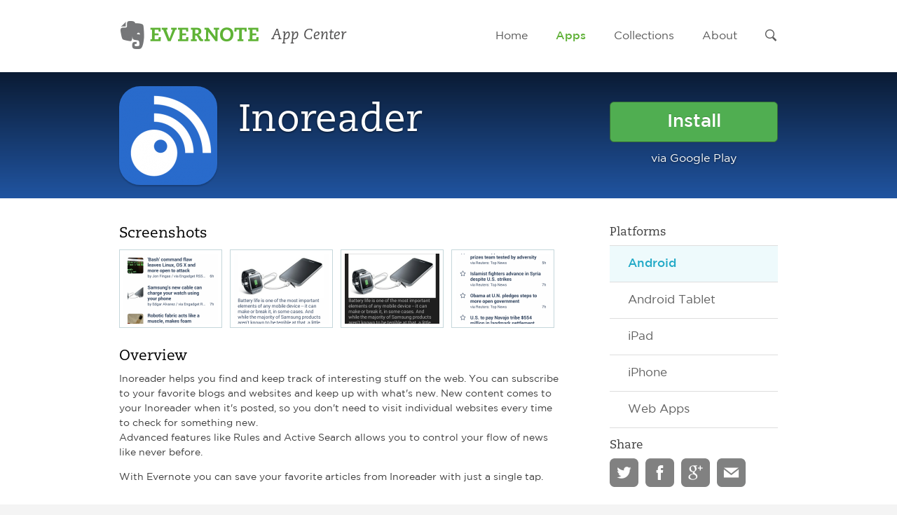

--- FILE ---
content_type: text/html
request_url: https://trunk.evernote.com/app/inoreader/android/index.html
body_size: 4488
content:
<!doctype html>
<html class="en ooa" lang="en">
<head>
    <meta charset="UTF-8">
    <meta name="viewport" content="width=device-width,initial-scale=1">
    <meta name="apple-mobile-web-app-capable" content="yes">
    <meta name="viewport" content="width=device-width, initial-scale=1, maximum-scale=1, user-scalable=no">
    <link href="/lib/css/styles.css" rel="stylesheet" type="text/css">
    <script src="/lib/js/jquery-1.10.2.min.js"></script>
    <script src="/lib/js/custom.js"></script>
    <script src="/lib/js/picturefill.js"></script>
    <script type="text/javascript">var _sf_startpt=(new Date()).getTime()</script>
	
    <script type="text/javascript">


	$(document).ready(function(){
		  $('.searchbar').hide();
		  $('.search').click(function(){
		  	$(this).toggleClass("active");
		    $(".searchbar").slideToggle( "normal" );
		    $("#globalsearch").focus();
		    $(' [placeholder] ').defaultValue();
		  });
		  
		  $("#dropdown-button").click(function(){
	      	$("#dropdown").slideToggle( "normal" );
	      	$("#dropdown-button").toggleClass( "clicked" );
		  });
	});


	  var _gaq = _gaq || [];
	  _gaq.push(['_setAccount', 'UA-285778-65']);
	  _gaq.push(['_trackPageview']);
	
	  (function() {
	    var ga = document.createElement('script'); ga.type = 'text/javascript'; ga.async = true;
	    ga.src = ('https:' == document.location.protocol ? 'https://ssl' : 'http://www') + '.google-analytics.com/ga.js';
	    var s = document.getElementsByTagName('script')[0]; s.parentNode.insertBefore(ga, s);
	  })();

</script>



    <link href="/lib/css/flexslider.css" rel="stylesheet" type="text/css">
    <link href="/lib/css/lightbox.css" rel="stylesheet" />
    <script src="/lib/js/jquery.flexslider-min.js"></script>
    <script src="/lib/js/lightbox-2.6.min.js"></script>
    <script src="/lib/js/modernizr.custom.js"></script>
    <script src="/lib/js/custom.js"></script>
    <script type="text/javascript">
    $(document).ready(function(){
    
      
	//  $('.report-open').add('.report-close').click(function(){
    //	$("#reportbox-inside").add('#reportbox').fadeToggle( "fast", "linear" );
	//    $("#content-wrap, #hero, #header-content, .searchbar").toggleClass("blur");
	//    $(' [placeholder] ').defaultValue();
	//  });
	  
	  

	    $.fn.extend( {
	        limiter: function(limit, elem) {
	            $(this).on("keyup focus", function() {
	                setCount(this, elem);
	            });
	            function setCount(src, elem) {
	                var chars = src.value.length;
	                if (chars > limit) {
	                    src.value = src.value.substr(0, limit);
	                    chars = limit;
	                }
	                elem.html( limit - chars );
	            }
	            setCount($(this)[0], elem);
	        }
	    });
	    
	    
	    var elem = $(".chars span");
		$("#reportaproblem textarea").limiter(500, elem);

	  
	});
    </script>
    
    <title>Inoreader - Android - English - Evernote App Center</title>
<meta name="description" content="" />
<meta name="keywords" content="" />
</head>

<body>
    <form class="searchbar" name="search" method="post" action="/search/for"  >
<div class='hiddenFields'>
<input type="hidden" name="XID" value="fa536b756463cb44e7e0b410db0c7306666d6a4b" />
<input type="hidden" name="new" value="y" />
<input type="hidden" name="site_id" value="1" />
</div>


		  <div class="input-inside"><input id="globalsearch" class="searchbox" placeholder="Search" type="search" name="query"><input type="submit" value="" class="submit"></div>
		</form>
<header>

    <div id="header-content" >
        <h1><a href="/" title="Evernote Home"> 
        		                
			<img src="/images/v2/evernote_logo.jpg" alt="Evernote" width="200" height="44" /></a>

        <span id="appcenter-logo">App Center</span></h1>
        <nav>
            <ul>
                <li><a href="/" class="home">Home</a></li>
                <li class="active"><a href="/apps" class="apps">Apps</a></li>
                <li><a href="/collections" class="collections">Collections</a></li>
                <li><a href="/about" class="about">About</a></li>
                <li><a href="#" class="search ">&nbsp;</a></li>
            </ul>
        </nav>
        
		<a href="#" id="dropdown-button"></a>

        
    </div>

</header>
    	    <ul id="dropdown">
	       <li><a href="/">Home</a></li>
	       <li><a href="/apps">Apps</a></li>
	       <li><a href="/collections">Collections</a></li>
	       <li><a href="/about">About</a></li>
	       <li><a href="#" class="search">Search</a></li>
	    </ul>

			<div id="reportbox-inside">
				<a href="#" class="report-close"><img src="/images/v2/report-close.gif" alt="Close" title="close"/></a>
				<h4>Have a problem or concern about an App Center application?</h4>
				
				<form id="reportaproblem">
					<input type="email" name="email" autocomplete="off" placeholder="Email Address" >
					<textarea rows="3" cols="20" maxlength="500" placeholder="Brief description of the issue"></textarea>
					<p class="chars">Characters left: <span>500</span></p>
					<button type="submit">Submit</button>
				</form>
			</div>
        	<div id="reportbox">&nbsp;</div>


<section id="hero">
    <div id="app-title-block">
        
            
                <img src="/images/made/assets/img/apps/inoreader/inoreader-icon_1_140_141_c1.png" alt="Inoreader app icon" id="hero-appicon" width="140" height="141">
            
        
        <div id="app-info">
        
             <div id="cta-wrap">
                            <a href="https://play.google.com/store/apps/details?id=com.innologica.inoreader" class="cta">Install</a>
                <p>via Google Play</p>
            			</div>
        
            <h2>Inoreader</h2>
            <p></p>
        </div>
    </div>


    
            <div class="hero-app-image"><div class="hero-overlay">&nbsp;</div>        <img src="/images/made/assets/img/apps/inoreader/banners/inoreader_background_1200_400_c1.png" />
    </div>
        
</section>

<div id="content-wrap">
<div id="content" class="details clearfix">
    <div id="app-overview">
    
    		<div id="mobile-cta">
                           <a href="https://play.google.com/store/apps/details?id=com.innologica.inoreader" class="cta">Install</a>
                      </div>
            
		 		        <h3>Screenshots</h3>
		        
		            <a href="https://appcenter.evernote.com/assets/img/apps/inoreader/android/inoreader-android-1.png" data-lightbox="screenshots"><img src="/images/made/assets/img/apps/inoreader/android/inoreader-android-1_135_100_c1.png" width="135" height="100" class="screenshot-thumb"></a>
		        
		            <a href="https://appcenter.evernote.com/assets/img/apps/inoreader/android/inoreader-android-2.png" data-lightbox="screenshots"><img src="/images/made/assets/img/apps/inoreader/android/inoreader-android-2_135_100_c1.png" width="135" height="100" class="screenshot-thumb"></a>
		        
		            <a href="https://appcenter.evernote.com/assets/img/apps/inoreader/android/inoreader-android-3.png" data-lightbox="screenshots"><img src="/images/made/assets/img/apps/inoreader/android/inoreader-android-3_135_100_c1.png" width="135" height="100" class="screenshot-thumb"></a>
		        
		            <a href="https://appcenter.evernote.com/assets/img/apps/inoreader/android/inoreader-android-4.png" data-lightbox="screenshots"><img src="/images/made/assets/img/apps/inoreader/android/inoreader-android-4_135_100_c1.png" width="135" height="100" class="screenshot-thumb"></a>
		        
        <br /><br />
                <h3>Overview</h3>
        <p>
	Inoreader helps you find and keep track of interesting stuff on the web. You can subscribe to your favorite blogs and websites and keep up with what&#39;s new. New content comes to your Inoreader when it&#39;s posted, so you don&#39;t need to visit individual websites every time to check for something new.<br />
	Advanced features like Rules and Active Search allows you to control your flow of news like never before.</p>
<p>
	With Evernote you can save your favorite articles from Inoreader with just a single tap.</p>


        <div id="metadata">
        	
        
            <ul>
                <li><h4>Languages</h4></li>
                <li>English (US), Español, Français, Italiano, Deutsch, 日本語, Русский, Bahasa Indonesia, Nederlands, Polski, 中文（简体）, Svenska, Português (Brasil), Tiếng Việt, Türkçe</li>
            </ul>

            <ul>
                <li><h4>Developer</h4></li>
                    
        <li><a href="http://www.innologica.com">Innologica Ltd</a></li>
        <li>Sofia, Bulgaria</li>    

            </ul>

            <ul>
                <li><h4>Related Links</h4></li>
                                    <li><a href="https://www.inoreader.com">Product Information</a></li>
                                                    <li><a href="http://forum.inoreader.com">Support</a></li>
                                                    <li><a href="http://www.inoreader.com/privacy_policy">Privacy Policy</a></li>
                                <li><a href="mailto:devsupport@evernote.com?subject=Report%20a%20Problem&amp;body=App%3A%20Inoreader%20for%20android%0A%0ADescription%20of%20the%20Problem%3A" class="report-open">Report a Problem</a></li>
                
            </ul>

        </div>
    </div>

    <sidebar class="appdetailssidebar">
        <h4>Platforms</h4>
        <ul id="platform-sidebar">
            
                <li class="active"><a href="/app/inoreader/android">Android</a></li>
            
                <li><a href="/app/inoreader/android-tablet">Android Tablet</a></li>
            
                <li><a href="/app/inoreader/ipad">iPad</a></li>
            
                <li><a href="/app/inoreader/iphone">iPhone</a></li>
            
                <li><a href="/app/inoreader/web-apps">Web Apps</a></li>
            
        </ul>
        <br />

        <h4 class="sharehead">Share</h4>
        <ul id="share-list">
            <li><a href="https://twitter.com/intent/tweet" class="twitter icon_twitter" data-hashtags="evernote"><img src="/images/v2/twitter-icon.png" alt="twitter-icon" width="41" height="43"></a></li>
            <li><a href="http://facebook.com/sharer.php" class="facebook"><img src="/images/v2/facebook-icon.png" alt="facebook-icon" width="41" height="43"></a></li>
            
            <li><a href="https://plus.google.com/share?url=http://appcenter.evernote.com/app/inoreader/android"><img src="/images/v2/google-icon.png" alt="google-icon" width="41" height="43"></a></li>
            <li><a href="mailto:?subject=Inoreader&body=http://appcenter.evernote.com/app/inoreader/android"><img src="/images/v2/mail-icon.png" alt="mail-icon" width="41" height="43"></a></li> 
        </ul>
        

        
    </sidebar>
</div>




<div class="footer clearfix">
    <footer class="content clearfix">
        <div class="main_col clearfix">
            <div class="footer_col">
                <dl>
                    <dd><a href="http://evernote.com/products/">Products</a></dd>
                    <dd><a href="http://evernote.com/pricing/">Pricing</a></dd>
                    <dd><a href="http://evernote.com/contact/support/">Support Home</a></dd>
                    <dd><a href="http://blog.evernote.com/">Blog</a></dd>
                </dl>
            </div>
            <div class="footer_col">
                <dl>
                    <dd><a href="http://evernote.com/about/">Company Info</a></dd>
                    <dd><a href="http://evernote.com/careers/">Careers</a></dd>
                    <dd><a href="http://evernote.com/legal/">Legal Information</a></dd>
                    <dd><a href="http://evernote.com/tos/">Terms of Service</a></dd>
                </dl>
            </div>
            <div class="footer_col">
                <dl>
                    <dd><a href="http://evernote.com/privacy/">Privacy Policy</a></dd>
                    <dd><a href="http://evernote.com/security/">Security</a></dd>
                    <dd><a href="http://evernote.com/contact/">Contact</a></dd>
                </dl>
            </div>
            <div class="footer_col">
                <dl>
                </dl>
            </div>
        </div>
        <div class="secondary_col">
            <ul class="social_icons">
                <li><a href="http://twitter.com/evernote" class="icon_twitter"><span class="ir">Twitter</span></a></li>
                <li><a href="http://facebook.com/evernote/" class="icon_facebook"><span class="ir">Facebook</span></a></li>
                <li><a href="http://www.youtube.com/user/EvernoteVideos" class="icon_youtube"><span class="ir">YouTube</span></a></li>
            </ul>
            <div class="fb_like">
                <iframe src="https://www.facebook.com/plugins/like.php?href=http%3A%2F%2Ffacebook.com%2Fevernote&amp;layout=button_count&amp;show_faces=false&amp;width=89&amp;action=like&amp;colorscheme=light&amp;height=35&amp;locale=en_US" scrolling="no" frameborder="0" style="border:none; overflow:hidden; width:8.9em; height:2.1em;" allowTransparency="true"></iframe>
            </div>
            <div class="lang_picker">
                <select id="language-switcher">
                    
                    <option value="/app/inoreader/android"  selected="selected">English (US)</option>
                    
                    <option value="/da/app/inoreader/android" >Dansk</option>
                    
                    <option value="/de/app/inoreader/android" >Deutsch</option>
                    
                    <option value="/es/app/inoreader/android" >Español</option>
                    
                    <option value="/fi/app/inoreader/android" >Suomi</option>
                    
                    <option value="/fr/app/inoreader/android" >Français</option>
                    
                    <option value="/id/app/inoreader/android" >Bahasa Indonesia</option>
                    
                    <option value="/it/app/inoreader/android" >Italiano</option>
                    
                    <option value="/ja/app/inoreader/android" >日本語</option>
                    
                    <option value="/ko/app/inoreader/android" >한국어</option>
                    
                    <option value="/ms/app/inoreader/android" >Melayu</option>
                    
                    <option value="/nl/app/inoreader/android" >Nederlands</option>
                    
                    <option value="/pl/app/inoreader/android" >Polski</option>
                    
                    <option value="/pt/app/inoreader/android" >Português</option>
                    
                    <option value="/pt-br/app/inoreader/android" >Português (Brasil)</option>
                    
                    <option value="/ro/app/inoreader/android" >Română</option>
                    
                    <option value="/ru/app/inoreader/android" >Русский </option>
                    
                    <option value="/sv/app/inoreader/android" >Svenska</option>
                    
                    <option value="/th/app/inoreader/android" >ไทย</option>
                    
                    <option value="/tr/app/inoreader/android" >Türkçe</option>
                    
                    <option value="/vi/app/inoreader/android" >Tiếng Việt</option>
                    
                    <option value="/zh-cn/app/inoreader/android" >中文（简体）</option>
                    
                    <option value="/zh-tw/app/inoreader/android" >中文（繁体）</option>
                    
                </select>
                <a href="http://translate.evernote.com/">Help translate</a>
            </div>
            <p class="copyright">Copyright 2014 - present. Bending Spoons US Inc. <span>All rights reserved.</span></p>
        </div>
    </footer>
</div>

<script type="text/javascript" charset="utf-8">

    // GA event tracking

    _gaq.push(['_setDomainName', '.evernote.com']);

    function hostnameFromUrl(url) {
        var m = url.match(/https?:\/\/([^\/]+)/);
        if(m) {
            return m[1];
        }
    }

    function isOffsiteLink(url) {
        return url.indexOf(window.location.hostname) === -1;
    }

    function slugifyName(name) {
        return name.replace(/ /g, '-').toLowerCase();
    }

    $(function() {
        // track offsite clicks
        $('a').mousedown(
            function(event) {
                if(this.href && isOffsiteLink(this.href)) {
                    var h = hostnameFromUrl(this.href);
                    _gaq.push(['_trackEvent', 'Outbound', '/vpv/outbound/'+h, this.href]);
                }
            }
        );

        $('a.cta').mousedown(
            function(event) {
                console.log('cta click');
                if(document.title.indexOf('-') !== -1){
                    var t = document.title.split('-')[0].trim();
                    var n = slugifyName(t);
                    _gaq.push(['_trackEvent', 'AppCTA', '/vpv/outbound/'+n, this.href]);
                } else {
                    var n = document.title.trim().toLowerCase();
                    _gaq.push(['_trackEvent', 'AppCTA', '/vpv/outbound/'+n, this.href]);
                }
            }
        );
    });

</script>

<script type="text/javascript">
  // chartbeat
  var _sf_async_config = { uid: 40065, domain: 'appcenter.evernote.com', useCanonical: true };
  (function() {
    function loadChartbeat() {
      window._sf_endpt = (new Date()).getTime();
      var e = document.createElement('script');
      e.setAttribute('language', 'javascript');
      e.setAttribute('type', 'text/javascript');
      e.setAttribute('src','//static.chartbeat.com/js/chartbeat.js');
      document.body.appendChild(e);
    };
    var oldonload = window.onload;
    window.onload = (typeof window.onload != 'function') ?
      loadChartbeat : function() { oldonload(); loadChartbeat(); };
  })();
</script>






</body>
</html>


--- FILE ---
content_type: text/css
request_url: https://trunk.evernote.com/lib/css/flexslider.css
body_size: 907
content:
/*
 * jQuery FlexSlider v2.2.0
 * http://www.woothemes.com/flexslider/
 *
 * Copyright 2012 WooThemes
 * Free to use under the GPLv2 license.
 * http://www.gnu.org/licenses/gpl-2.0.html
 *
 * Contributing author: Tyler Smith (@mbmufffin)
 */


/* Browser Resets
*********************************/
.flex-container a:active,
.flexslider a:active,
.flex-container a:focus,
.flexslider a:focus  {outline: none;}
.slides,
.flex-control-nav,
.flex-direction-nav {margin: 0; padding: 0; list-style: none;}

/* Icon Fonts
*********************************/
/* Font-face Icons */
@font-face {
	font-family: 'flexslider-icon';
	src:url('../../fonts/flexslider-icon.eot');
	src:url('../../fonts/flexslider-icon.eot?#iefix') format('embedded-opentype'),
		url('../../fonts/flexslider-icon.woff') format('woff'),
		url('../../fonts/flexslider-icon.ttf') format('truetype'),
		url('../../fonts/flexslider-icon.svg#flexslider-icon') format('svg');
	font-weight: normal;
	font-style: normal;
}

/* FlexSlider Necessary Styles
*********************************/
.flexslider { margin: 0; padding: 0;}
.flexslider .slides > li {display: none; -webkit-backface-visibility: hidden;} /* Hide the slides before the JS is loaded. Avoids image jumping */
.flexslider .slides img {width: 100%; display: block;}
.flex-pauseplay span {text-transform: capitalize;}

/* Clearfix for the .slides element */
.slides:after {content: "\0020"; display: block; clear: both; visibility: hidden; line-height: 0; height: 0;}
html[xmlns] .slides {display: block;}
* html .slides {height: 1%;}

/* No JavaScript Fallback */
/* If you are not using another script, such as Modernizr, make sure you
 * include js that eliminates this class on page load */
.no-js .slides > li:first-child {display: block;}

/* FlexSlider Default Theme
*********************************/
.flexslider {  margin: 0; background: #fff;  position: relative;  zoom: 1;  }
.flex-viewport { max-height: 2000px; -webkit-transition: all 1s ease; -moz-transition: all 1s ease; -o-transition: all 1s ease; transition: all 1s ease; }
.loading .flex-viewport {  max-height: 300px; }
.flexslider .slides { zoom: 1; }
.carousel li { margin-right: 5px; }


/* Direction Nav */
.flex-direction-nav {*height: 0; }
.flex-direction-nav a  { display: block; width: 40px; height: 40px; margin: -43px 0 0; position: absolute; top: 50%; z-index: 10; overflow: hidden;  cursor: pointer; color: rgba(0,0,0,0.8); text-shadow: 1px 1px 0 rgba(255,255,255,0.3); -webkit-transition: all .3s ease; -moz-transition: all .3s ease; transition: all .3s ease; }
.flex-direction-nav .flex-prev { left: 0px; background-image: url(../../images/v2/back-slider.png); width: 56px; height: 90px;}
.flex-direction-nav .flex-next { right: 0px; background-image: url(../../images/v2/next-slider.png); width: 56px; height: 90px; }

.flex-next:hover, .flex-prev:hover { opacity: .7; }
.flex-next:active { margin-right: -10px; }
.flex-prev:active {margin-left: -10px;}

.flex-direction-nav .flex-disabled { opacity: 0!important; filter:alpha(opacity=0); cursor: default; }

/* Control Nav */
.flex-control-nav { width: 100%; position: absolute; bottom: 10px; text-align: center; z-index: 12;}
.flex-control-nav li {margin: 0 6px; display: inline-block; zoom: 1; *display: inline; cursor: pointer !important;}
.flex-control-paging li a {  width: 11px; height: 11px; display: block; background-color: #fff; cursor: pointer; text-indent: -9999px; -webkit-border-radius: 20px; -moz-border-radius: 20px; -o-border-radius: 20px; border-radius: 20px; }

.flex-control-paging li a.flex-active { background: #2eabc6; cursor: default; }

.flex-control-thumbs {margin: 5px 0 0; position: static; overflow: hidden;}
.flex-control-thumbs li {width: 25%; float: left; margin: 0;}
.flex-control-thumbs img { cursor: pointer;}
.flex-control-thumbs img:hover {opacity: 1;}
.flex-control-thumbs .flex-active {opacity: 1; cursor: default;}

.flexslider { height: 270px; overflow: hidden; }
.flexslider .slides img {margin-top: -300px; }

.flex-overlay { 
clear:both;
	min-height: 292px; 
	width: 100%;
	position: relative;
	top: 0;
	margin-top:-145px;
	/* IE10 Consumer Preview */ 
	background-image: -ms-linear-gradient(right, rgba(0,0,0,0) 1%, rgba(0,0,0,.90) 100%);
	
	/* Mozilla Firefox */ 
	background-image: -moz-linear-gradient(right, rgba(0,0,0,0) 1%, rgba(0,0,0,.90) 100%);
	
	/* Opera */ 
	background-image: -o-linear-gradient(right, rgba(0,0,0,0) 1%, rgba(0,0,0,.90) 100%);
	
	/* Webkit (Safari/Chrome 10) */ 
	background-image: -webkit-gradient(linear, right top, left top, color-stop(.35, rgba(0,0,0,0)), color-stop(1, rgba(0,0,0,.90)));
	
	/* Webkit (Chrome 11+) */ 
	background-image: -webkit-linear-gradient(right, rgba(0,0,0,0) 1%, rgba(0,0,0,.90) 100%);
	
	/* W3C Markup, IE10 Release Preview */ 
	background-image: linear-gradient(to left, rgba(0,0,0,0) 1%, rgba(0,0,0,.90) 100%);

}

.flex-content { position: relative; width: 500px; left: 50%; margin-left: -470px; top: 35px; z-index: 11; text-shadow: 0px 1px 3px rgba( 0, 0, 0, 0.6); }
.flex-content h2 {color: #fff; font-size: 48px; margin-bottom: 15px; text-shadow: 0px 1px 3px rgba( 0, 0, 0, 0.3); }
.flex-content p { color: #ececec;font-weight: normal; font-size: 16px; line-height: 22px; min-height: 45px; }



--- FILE ---
content_type: text/javascript
request_url: https://trunk.evernote.com/lib/js/custom.js
body_size: 222
content:
/*jshint jquery:true browser:true*/
var Evernote = (function() {

    "use strict";

    var initLanguageSwitcher = function() {
            $("#language-switcher").change(function(){
                window.location.href = $(this).val();
            });
        },

        initProductFilter = function() {
            $(".product_filter select").on('change', function(e){
                var type, platform, redirect, category, lang;

                lang     = $("html").attr("lang");
                type     = $(this).parent("form").attr("id");
                platform = $("#platform_filter").val();
                category = $('#category_filter').val();
                redirect = "/apps/" + type + "/" + platform + "/";

                if (category !== "all"){
                    redirect += category;
                }

                if (lang !== "en"){
                    redirect = "/"+lang+redirect;
                }

                if ($("html").hasClass("inapp")){
                    redirect += "?layout=inapp";
                }

                window.location.href = redirect;
            });
        },

        /**
         *  Function: initSocialSharingLinks
         *      Sets up Twitter and Facebook links. For more info, see:
         *      Twitter: https://dev.twitter.com/docs/intents#tweet-intent
         *
         */
            initSocialSharingLinks = function() {
            var doTweet, doFacebook, getPageInfo;

            getPageInfo = function() {
                var pageInfo = {
                    url   : window.encodeURIComponent(window.location.href),
                    title : $("#app-info h2").html(),
                    lang  : ($('html').attr('lang') || 'en')
                };

                return pageInfo;
            };

            doTweet = function(e) {
                var $this, pageInfo, hashtags, intentURL, tweetWindow;

                e.preventDefault();

                $this     = $(this);
                pageInfo  = getPageInfo();
                hashtags  = $this.attr('data-hashtags');
                intentURL = this.href + '?text=' + pageInfo.title + '&url=' + pageInfo.url + (hashtags ? ('&hashtags=' + hashtags) : '') + '&lang=' + pageInfo.lang;

                tweetWindow = window.open(intentURL, 'TweetTweet', 'width=550,height=420');
                tweetWindow.focus();
            };

            doFacebook = function(e) {
                var $this, pageInfo, fbURL, fbShareWindow;

                e.preventDefault();

                $this     = $(this);
                pageInfo  = getPageInfo();
                fbURL     = this.href + '?s=100&p[title]=' + pageInfo.title + '&p[url]=' + pageInfo.url;

                fbShareWindow = window.open(fbURL, 'FacebookShare', 'width=626,height=436');
                fbShareWindow.focus();

            }

            // Tweet
            $('a.twitter').on('click', doTweet);
            $('a.facebook').on('click', doFacebook);
        };

    return {
        initialize : function() {
            initLanguageSwitcher();
            initProductFilter();
            initSocialSharingLinks();
        }
    };

})();

$(document).ready(Evernote.initialize);